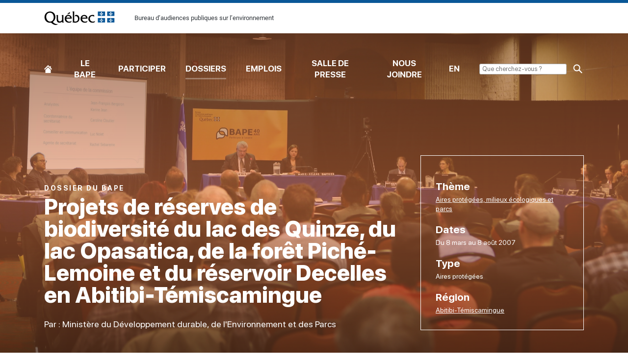

--- FILE ---
content_type: text/html; charset=utf-8
request_url: https://www.bape.gouv.qc.ca/fr/dossiers/reserves-biodiversite-lac-quinze-lac-opasatica-foret-piche-lemoine-reservoir-decelles-abitibi-temiscamingue/
body_size: 26394
content:
<!doctype html>
<html lang="fr">
<head>
    <meta charset="utf-8">
    <meta http-equiv="x-ua-compatible" content="ie=edge">
    <meta name="viewport" content="width=device-width, initial-scale=1, minimum-scale=1, user-scalable=yes">
    <meta name="format-detection" content="telephone=no">
    <meta name="theme-color" content="#f5834f">
    

    



    <link href="/dist/commons.css?v=639045672007243039" rel="stylesheet">
<link href="/dist/h-remove-child-margin.css?v=639045672007243039" rel="stylesheet">
<link href="/dist/a-title-small.css?v=639045672007243039" rel="stylesheet">
<link href="/dist/a-title-huge.css?v=639045672007243039" rel="stylesheet">
<link href="/dist/a-title-medium.css?v=639045672007243039" rel="stylesheet">
<link href="/dist/o-dossier-heading.css?v=639045672007243039" rel="stylesheet">
<link href="/dist/m-breadcrumb.css?v=639045672007243039" rel="stylesheet">
<link href="/dist/h-section.css?v=639045672007243039" rel="stylesheet">
<link href="/dist/h-grid.css?v=639045672007243039" rel="stylesheet">
<link href="/dist/a-btn-primary.css?v=639045672007243039" rel="stylesheet">
<link href="/dist/a-btn-link.css?v=639045672007243039" rel="stylesheet">
<link href="/dist/o-dossier-description.css?v=639045672007243039" rel="stylesheet">
<link href="/dist/o-dossier-steps.css?v=639045672007243039" rel="stylesheet">
<link href="/dist/a-btn-more.css?v=639045672007243039" rel="stylesheet">
<link href="/dist/o-dossier-step.css?v=639045672007243039" rel="stylesheet">
<link href="/dist/o-dossier-doc.css?v=639045672007243039" rel="stylesheet">
<link href="/dist/h-text.css?v=639045672007243039" rel="stylesheet">
<link href="/dist/a-title-giant.css?v=639045672007243039" rel="stylesheet">
<link href="/dist/o-dossier-team.css?v=639045672007243039" rel="stylesheet">
<link href="/dist/o-header.css?v=639045672007243039" rel="stylesheet">
<link href="/dist/o-footer.css?v=639045672007243039" rel="stylesheet">
<link href="/dist/com-webfont.css?v=639045672007243039" rel="stylesheet">
<link href="/dist/com-environment-warn.css?v=639045672007243039" rel="stylesheet">
<link href="/dist/com-guide.css?v=639045672007243039" rel="stylesheet">

    
    

    

<title>Projets de r&#xE9;serves de biodiversit&#xE9; du lac des Quinze, du lac Opasatica, de la for&#xEA;t Pich&#xE9;-Lemoine et du r&#xE9;servoir Decelles en Abitibi-T&#xE9;miscamingue</title>



<meta property="og:site_name" content="Bureau d&#x2019;audiences publiques sur l&#x2019;environnement" />
<meta property="og:url" content="https://www.bape.gouv.qc.ca/fr/dossiers/reserves-biodiversite-lac-quinze-lac-opasatica-foret-piche-lemoine-reservoir-decelles-abitibi-temiscamingue/" />
<meta property="og:type" content="website" />

    <meta property="og:title" content="Projets de r&#xE9;serves de biodiversit&#xE9; du lac des Quinze, du lac Opasatica, de la for&#xEA;t Pich&#xE9;-Lemoine et du r&#xE9;servoir Decelles en Abitibi-T&#xE9;miscamingue" />
    <meta property="og:image" content="https://www.bape.gouv.qc.ca/media/1479/bape_seul.png?width=1200&height=1200&mode=max" />

    

<link rel="apple-touch-icon-precomposed" sizes="57x57" href="https://www.bape.gouv.qc.ca/public/favicon/apple-touch-icon-57x57.png" />
<link rel="apple-touch-icon-precomposed" sizes="114x114" href="https://www.bape.gouv.qc.ca/public/favicon/apple-touch-icon-114x114.png" />
<link rel="apple-touch-icon-precomposed" sizes="72x72" href="https://www.bape.gouv.qc.ca/public/favicon/apple-touch-icon-72x72.png" />
<link rel="apple-touch-icon-precomposed" sizes="144x144" href="https://www.bape.gouv.qc.ca/public/favicon/apple-touch-icon-144x144.png" />
<link rel="apple-touch-icon-precomposed" sizes="120x120" href="https://www.bape.gouv.qc.ca/public/favicon/apple-touch-icon-120x120.png" />
<link rel="apple-touch-icon-precomposed" sizes="152x152" href="https://www.bape.gouv.qc.ca/public/favicon/apple-touch-icon-152x152.png" />
<link rel="icon" type="image/png" sizes="32x32" href="https://www.bape.gouv.qc.ca/public/favicon/favicon-32x32.png" />
<link rel="icon" type="image/png" sizes="16x16" href="https://www.bape.gouv.qc.ca/public/favicon/favicon-16x16.png" />
<meta name="application-name" content="Bureau d&#x2019;audiences publiques sur l&#x2019;environnement" />
<meta name="msapplication-TileColor" content="#FFFFFF" />
<meta name="msapplication-TileImage" content="https://www.bape.gouv.qc.ca/public/favicon/mstile-144x144.png" />
    

    <!-- Google tag (gtag.js) -->
    <script async src="https://www.googletagmanager.com/gtag/js?id=G-K87GLXTC67"></script>
    <script>
        window.dataLayer = window.dataLayer || [];
        function gtag(){dataLayer.push(arguments);}
        gtag('js', new Date());
    
        gtag('config', 'G-K87GLXTC67');
    </script>

    

    <!-- Start cookieyes banner --> 
        <script id="cookieyes" type="text/javascript" src="https://cdn-cookieyes.com/client_data/245a6fdaf6ed539e3e91354a/script.js"></script>
    <!-- End cookieyes banner -->
    <script type="text/javascript">
    (function(c,l,a,r,i,t,y){
        c[a]=c[a]||function(){(c[a].q=c[a].q||[]).push(arguments)};
        t=l.createElement(r);t.async=1;t.src="https://www.clarity.ms/tag/"+i;
        y=l.getElementsByTagName(r)[0];y.parentNode.insertBefore(t,y);
    })(window, document, "clarity", "script", "v46yxcl613");
</script>



    

        <link rel="canonical" href="https://www.bape.gouv.qc.ca/fr/dossiers/reserves-biodiversite-lac-quinze-lac-opasatica-foret-piche-lemoine-reservoir-decelles-abitibi-temiscamingue/">
        <link rel="alternate" hreflang="fr" href="https://www.bape.gouv.qc.ca/fr/dossiers/reserves-biodiversite-lac-quinze-lac-opasatica-foret-piche-lemoine-reservoir-decelles-abitibi-temiscamingue/" />


<script type="text/javascript">!function(T,l,y){var S=T.location,k="script",D="instrumentationKey",C="ingestionendpoint",I="disableExceptionTracking",E="ai.device.",b="toLowerCase",w="crossOrigin",N="POST",e="appInsightsSDK",t=y.name||"appInsights";(y.name||T[e])&&(T[e]=t);var n=T[t]||function(d){var g=!1,f=!1,m={initialize:!0,queue:[],sv:"5",version:2,config:d};function v(e,t){var n={},a="Browser";return n[E+"id"]=a[b](),n[E+"type"]=a,n["ai.operation.name"]=S&&S.pathname||"_unknown_",n["ai.internal.sdkVersion"]="javascript:snippet_"+(m.sv||m.version),{time:function(){var e=new Date;function t(e){var t=""+e;return 1===t.length&&(t="0"+t),t}return e.getUTCFullYear()+"-"+t(1+e.getUTCMonth())+"-"+t(e.getUTCDate())+"T"+t(e.getUTCHours())+":"+t(e.getUTCMinutes())+":"+t(e.getUTCSeconds())+"."+((e.getUTCMilliseconds()/1e3).toFixed(3)+"").slice(2,5)+"Z"}(),iKey:e,name:"Microsoft.ApplicationInsights."+e.replace(/-/g,"")+"."+t,sampleRate:100,tags:n,data:{baseData:{ver:2}}}}var h=d.url||y.src;if(h){function a(e){var t,n,a,i,r,o,s,c,u,p,l;g=!0,m.queue=[],f||(f=!0,t=h,s=function(){var e={},t=d.connectionString;if(t)for(var n=t.split(";"),a=0;a<n.length;a++){var i=n[a].split("=");2===i.length&&(e[i[0][b]()]=i[1])}if(!e[C]){var r=e.endpointsuffix,o=r?e.location:null;e[C]="https://"+(o?o+".":"")+"dc."+(r||"services.visualstudio.com")}return e}(),c=s[D]||d[D]||"",u=s[C],p=u?u+"/v2/track":d.endpointUrl,(l=[]).push((n="SDK LOAD Failure: Failed to load Application Insights SDK script (See stack for details)",a=t,i=p,(o=(r=v(c,"Exception")).data).baseType="ExceptionData",o.baseData.exceptions=[{typeName:"SDKLoadFailed",message:n.replace(/\./g,"-"),hasFullStack:!1,stack:n+"\nSnippet failed to load ["+a+"] -- Telemetry is disabled\nHelp Link: https://go.microsoft.com/fwlink/?linkid=2128109\nHost: "+(S&&S.pathname||"_unknown_")+"\nEndpoint: "+i,parsedStack:[]}],r)),l.push(function(e,t,n,a){var i=v(c,"Message"),r=i.data;r.baseType="MessageData";var o=r.baseData;return o.message='AI (Internal): 99 message:"'+("SDK LOAD Failure: Failed to load Application Insights SDK script (See stack for details) ("+n+")").replace(/\"/g,"")+'"',o.properties={endpoint:a},i}(0,0,t,p)),function(e,t){if(JSON){var n=T.fetch;if(n&&!y.useXhr)n(t,{method:N,body:JSON.stringify(e),mode:"cors"});else if(XMLHttpRequest){var a=new XMLHttpRequest;a.open(N,t),a.setRequestHeader("Content-type","application/json"),a.send(JSON.stringify(e))}}}(l,p))}function i(e,t){f||setTimeout(function(){!t&&m.core||a()},500)}var e=function(){var n=l.createElement(k);n.src=h;var e=y[w];return!e&&""!==e||"undefined"==n[w]||(n[w]=e),n.onload=i,n.onerror=a,n.onreadystatechange=function(e,t){"loaded"!==n.readyState&&"complete"!==n.readyState||i(0,t)},n}();y.ld<0?l.getElementsByTagName("head")[0].appendChild(e):setTimeout(function(){l.getElementsByTagName(k)[0].parentNode.appendChild(e)},y.ld||0)}try{m.cookie=l.cookie}catch(p){}function t(e){for(;e.length;)!function(t){m[t]=function(){var e=arguments;g||m.queue.push(function(){m[t].apply(m,e)})}}(e.pop())}var n="track",r="TrackPage",o="TrackEvent";t([n+"Event",n+"PageView",n+"Exception",n+"Trace",n+"DependencyData",n+"Metric",n+"PageViewPerformance","start"+r,"stop"+r,"start"+o,"stop"+o,"addTelemetryInitializer","setAuthenticatedUserContext","clearAuthenticatedUserContext","flush"]),m.SeverityLevel={Verbose:0,Information:1,Warning:2,Error:3,Critical:4};var s=(d.extensionConfig||{}).ApplicationInsightsAnalytics||{};if(!0!==d[I]&&!0!==s[I]){var c="onerror";t(["_"+c]);var u=T[c];T[c]=function(e,t,n,a,i){var r=u&&u(e,t,n,a,i);return!0!==r&&m["_"+c]({message:e,url:t,lineNumber:n,columnNumber:a,error:i}),r},d.autoExceptionInstrumented=!0}return m}(y.cfg);function a(){y.onInit&&y.onInit(n)}(T[t]=n).queue&&0===n.queue.length?(n.queue.push(a),n.trackPageView({})):a()}(window,document,{
src: "https://js.monitor.azure.com/scripts/b/ai.2.min.js", // The SDK URL Source
crossOrigin: "anonymous", 
cfg: { // Application Insights Configuration
    connectionString: 'InstrumentationKey=07a7c31f-2902-4253-b773-36659508a3e8;IngestionEndpoint=https://canadacentral-1.in.applicationinsights.azure.com/;LiveEndpoint=https://canadacentral.livediagnostics.monitor.azure.com/'
}});</script></head>
<body class="overflow-x-hidden disable-transition" data-environment="Production" data-doc-type="DossierPage">
    

    



    







    <div id="page">
        

        

    <img class="o-header__print" src="/dist/atomic/organism/o-header/logo-print.png" alt="logo" />
    <a href="#content" class="o-header__skip">[Common.SkipToContent]</a>
    <div class="o-header">
        <div class="o-header__piv">
            <div class="o-header__piv-container">
                <a href="/fr/" class="o-header__piv-logo">Bureau d&#x2019;audiences publiques sur l&#x2019;environnement</a>
                <div class="o-header__piv-content">
                    <p class="o-header__piv-sitename">Bureau d&#x2019;audiences publiques sur l&#x2019;environnement</p>
                </div>
            </div>
        </div>
        <div class="o-header__main">
            <div class="o-header__main-container">


                <button type="button" class="o-header__mobile-btn" aria-expanded="false">
                    <span class="o-header__mobile-btn-box">
                        <span class="o-header__mobile-btn-inner">Menu</span>
                    </span>
                    Menu
                </button>
                

    <nav class="o-header__main-nav">
        <ul class="o-header__main-nav-items">
                <li class="o-header__main-nav-item">
                    <a class="o-header__main-nav-link o-header__main-nav-link--home " href="/fr/">
                        Accueil
                    </a>
                </li>
                <li class="o-header__main-nav-item">
                    <a class="o-header__main-nav-link  " href="/fr/bape/">
                        Le BAPE
                    </a>
                </li>
                <li class="o-header__main-nav-item">
                    <a class="o-header__main-nav-link  " href="/fr/participer/">
                        Participer
                    </a>
                </li>
                <li class="o-header__main-nav-item">
                    <a class="o-header__main-nav-link  o-header__main-nav-link--selected" href="/fr/dossiers/">
                        Dossiers
                    </a>
                </li>
                <li class="o-header__main-nav-item">
                    <a class="o-header__main-nav-link  " href="/fr/travailler-au-bape/">
                        Emplois
                    </a>
                </li>
                <li class="o-header__main-nav-item">
                    <a class="o-header__main-nav-link  " href="/fr/salle-de-presse/">
                        Salle de presse
                    </a>
                </li>
                <li class="o-header__main-nav-item">
                    <a class="o-header__main-nav-link  " href="/fr/nous-joindre/">
                        Nous joindre
                    </a>
                </li>
                <li class="o-header__main-nav-item">
                    <a class="o-header__main-nav-link  " href="/fr/english/">
                        EN
                    </a>
                </li>

            <li class="o-header__main-nav-item">
                <form method="get" action="/fr/recherche/" class="o-header__search">
                    <input type="input" name="mots-cles" class="o-header__search-input" placeholder="&nbsp;Que cherchez-vous ?">
                    <input type="submit" class="o-header__main-nav-link o-header__main-nav-link--search">
                </form>
            </li>
        </ul>
    </nav>

            </div>
        </div>
    </div>
    <div class="o-header__fill"></div>

        <main id="main" data-search="content">
            

<div class="o-dossier-heading">
    <div class="o-dossier-heading__bg"></div>
    <div class="o-dossier-heading__container">
        <div class="o-dossier-heading__grid">
            <div class="h-remove-child-margin o-dossier-heading__content">
                <p class="a-title-small a-title-small--700">Dossier du BAPE</p>
                <h1 class="a-title-huge a-title-huge--800 o-dossier-heading__title" data-id="6212-01-207">Projets de r&#xE9;serves de biodiversit&#xE9; du lac des Quinze, du lac Opasatica, de la for&#xEA;t Pich&#xE9;-Lemoine et du r&#xE9;servoir Decelles en Abitibi-T&#xE9;miscamingue</h1>
                    <div class="h-remove-child-margin o-dossier-heading__initiator">
                        <p>Par : Minist&#xE8;re du D&#xE9;veloppement durable, de l&#x27;Environnement et des Parcs</p>
                    </div>
            </div>
                <div class="h-remove-child-margin o-dossier-heading__details">
                        <div>
                            <span class="a-title-medium a-title-medium--700 o-dossier-heading__details-title">Th&#xE8;me</span>
                            <p class="o-dossier-heading__details-text">            <a href="/fr/dossiers/?themes=aires-protegees-milieux-ecologiques-parcs">Aires prot&#xE9;g&#xE9;es, milieux &#xE9;cologiques et parcs</a>
</p>
                        </div>

                        <div>
                            <span class="a-title-medium a-title-medium--700 o-dossier-heading__details-title">Dates</span>
                            <p class="o-dossier-heading__details-text">Du 8 mars au 8 août 2007</p>
                        </div>

                        <div>
                            <span class="a-title-medium a-title-medium--700 o-dossier-heading__details-title">Type</span>
                            <p class="o-dossier-heading__details-text">Aires prot&#xE9;g&#xE9;es</p>
                        </div>

                        <div>
                            <span class="a-title-medium a-title-medium--700 o-dossier-heading__details-title">R&#xE9;gion</span>
                            <p class="o-dossier-heading__details-text">
            <a href="/fr/dossiers/?regions=08">Abitibi-T&#xE9;miscamingue</a>
                            </p>
                        </div>
                </div>
        </div>
    </div>
</div>

<style>
        @media screen {
            .o-dossier-heading__bg {
                background-image: url(/media/1097/img_0435-salle-audience.jpg?rmode=crop&amp;width=480&amp;height=500&amp;format=jpg);
            }
        }

        @media screen and (min-width:568px) {
            .o-dossier-heading__bg {
                background-image: url(/media/1097/img_0435-salle-audience.jpg?rmode=crop&amp;width=768&amp;height=500&amp;format=jpg);
            }
        }

        @media screen and (min-width:768px) {
            .o-dossier-heading__bg {
                background-image: url(/media/1097/img_0435-salle-audience.jpg?rmode=crop&amp;width=992&amp;height=500&amp;format=jpg);
            }
        }

        @media screen and (min-width:992px) {
            .o-dossier-heading__bg {
                background-image: url(/media/1097/img_0435-salle-audience.jpg?rmode=crop&amp;width=1200&amp;height=670&amp;format=jpg);
            }
        }

        @media screen and (min-width:1200px) {
            .o-dossier-heading__bg {
                background-image: url(/media/1097/img_0435-salle-audience.jpg?rmode=crop&amp;width=1600&amp;height=670&amp;format=jpg);
            }
        }
    </style>

<div class="o-dossier-heading__breadcrumb">
    <div class="o-dossier-heading__breadcrumb-container">
        
<nav class="m-breadcrumb">
    <h2 class="m-breadcrumb__title">Fil d&#x27;ariane</h2>
    <ol class="m-breadcrumb__list" itemscope itemtype="http://schema.org/BreadcrumbList">
            <li class="m-breadcrumb__item" itemprop="itemListElement" itemscope itemtype="http://schema.org/ListItem">
                    <a href="/fr/" itemtype="https://schema.org/Thing" itemprop="item">
                        <span itemprop="name">Accueil</span>
                    </a>
                <meta itemprop="position" content="1" />
            </li>
            <li class="m-breadcrumb__item" itemprop="itemListElement" itemscope itemtype="http://schema.org/ListItem">
                    <a href="/fr/dossiers/" itemtype="https://schema.org/Thing" itemprop="item">
                        <span itemprop="name">Dossiers</span>
                    </a>
                <meta itemprop="position" content="2" />
            </li>
            <li class="m-breadcrumb__item" itemprop="itemListElement" itemscope itemtype="http://schema.org/ListItem">
                    <a href="/fr/dossiers/reserves-biodiversite-lac-quinze-lac-opasatica-foret-piche-lemoine-reservoir-decelles-abitibi-temiscamingue/" class="m-breadcrumb__item-current" itemtype="https://schema.org/Thing" itemprop="item">
                        <span itemprop="name">Projets de r&#xE9;serves de biodiversit&#xE9; du lac des Quinze, du lac Opasatica, de la for&#xEA;t Pich&#xE9;-Lemoine et du r&#xE9;servoir Decelles en Abitibi-T&#xE9;miscamingue</span>
                    </a>
                <meta itemprop="position" content="3" />
            </li>
    </ol>
</nav>
    </div>
</div>

<div class="o-dossier-description">
    <div class="h-section h-section--small">
        <div class="h-grid">
            <div class="h-grid__col h-grid__col--sm-6 h-grid__col h-grid__col--md-7">
                <div class="h-remove-child-margin o-dossier-description__summary">
                    <h2>R&#xE9;sum&#xE9; du dossier</h2>
                        <div class="o-dossier-description__summary-text">
                            <p>Consulter la documentation du dossier dans nos <a href="http://archives.bape.gouv.qc.ca/sections/mandats/4reserves_abitibi">archives</a></p>
                                <p>
                                    <a href="https://voute.bape.gouv.qc.ca/dl/?id=00000058088" target="_blank" class="a-btn-primary">Consulter le rapport du BAPE 244</a>
                                </p>
                        </div>
                        <p>
                            <a href="/fr/dossiers/reserves-biodiversite-lac-quinze-lac-opasatica-foret-piche-lemoine-reservoir-decelles-abitibi-temiscamingue/documentation/" class="a-btn-link">
                                Consulter la documentation du dossier
                            </a>
                        </p>
                </div>
            </div>
        </div>
    </div>
</div>
    <div class="o-dossier-steps">
        <div class="h-section h-section--no-margin-top">
<div class="o-dossier-step"

     data-slide-container>
    <div class="o-dossier-step__heading o-dossier-step__heading-no-step-event" >
                <h2 class="o-dossier-step__heading-title">Audience</h2>
        <span class="o-dossier-step__heading-subtitle">
Du 08 mars 2007 au 08 ao&#xFB;t 2007        </span>
    </div>
</div><div class="o-dossier-step"

     data-slide-container>
    <div class="o-dossier-step__heading o-dossier-step__heading-no-step-event" >
                <h2 class="o-dossier-step__heading-title">D&#xE9;p&#xF4;t du rapport au ministre</h2>
        <span class="o-dossier-step__heading-subtitle">
Le 8 ao&#xFB;t 2007        </span>
    </div>
</div>        </div>
    </div>

<div class="o-dossier-doc">
    <div class="h-section h-section--small">
        <div class="o-dossier-doc__container">
            <div class="h-remove-child-margin o-dossier-doc__content">
                    <h2>Documentation du dossier</h2>
<p>Pour vous informer des détails et des enjeux du dossier, nous vous invitons à consulter la documentation de départ. Au cours de l’audience publique, vous trouverez également dans cette section les réponses aux questions ainsi que les documents demandés par la commission d’enquête aux personnes-ressources et à l’initiateur. Les mémoires des participants et les transcriptions des séances y sont également disponibles.</p>                    <a href="/fr/dossiers/reserves-biodiversite-lac-quinze-lac-opasatica-foret-piche-lemoine-reservoir-decelles-abitibi-temiscamingue/documentation/" class="a-btn-primary">Consulter la documentation du dossier</a>
            </div>
        </div>
    </div>
</div>

        </main>
        

    <footer class="o-footer">
        <div class="o-footer__container">
            <nav class="o-footer__nav">
                <ul class="o-footer__nav-items">
                        <li class="o-footer__nav-item">
                            <a href="/fr/accessibilite/" class="o-footer__nav-link">Accessibilit&#xE9;</a>
                        </li>
                        <li class="o-footer__nav-item">
                            <a href="/fr/declaration-services-citoyennes-citoyens/" class="o-footer__nav-link">D&#xE9;claration de services aux citoyennes et citoyens</a>
                        </li>
                        <li class="o-footer__nav-item">
                            <a href="/fr/bape/acces-information-protection-renseignements-personnels/" class="o-footer__nav-link">Acc&#xE8;s &#xE0; l&#x27;information et protection des renseignements personnels</a>
                        </li>
                        <li class="o-footer__nav-item">
                            <a href="/fr/confidentialite/" class="o-footer__nav-link">Politique de confidentialit&#xE9;</a>
                        </li>
                        <li class="o-footer__nav-item">
                            <a href="/fr/infolettre/" class="o-footer__nav-link">L&#x2019;heure juste, l&#x2019;infolettre du BAPE</a>
                        </li>
                        <li class="o-footer__nav-item">
                            <a href="/fr/netiquette/" class="o-footer__nav-link">N&#xE9;tiquette</a>
                        </li>
                        <li class="o-footer__nav-item">
                            <a href="/fr/plan-site/#" class="o-footer__nav-link">Plan du site</a>
                        </li>
                    <li class="o-footer__nav-item">
                        <a href="#" class="cky-banner-element o-footer__nav-link">Préférences de consentement</a>
                    </li>
                </ul>
            </nav>

            <a href="http://quebec.ca/" target="_blank" class="o-footer__logo">Gouvernement du Québec</a>

            <a href="https://www.quebec.ca/droit-auteur" target="_blank" class="o-footer__copyright">&copy; Gouvernement du Québec, 2024</a>
        </div>
    </footer>

    </div>

    

    <script src="/dist/commons.js?v=639045672007243039"></script>
<script src="/dist/h-remove-child-margin.js?v=639045672007243039"></script>
<script src="/dist/a-title-small.js?v=639045672007243039"></script>
<script src="/dist/a-title-huge.js?v=639045672007243039"></script>
<script src="/dist/a-title-medium.js?v=639045672007243039"></script>
<script src="/dist/o-dossier-heading.js?v=639045672007243039"></script>
<script src="/dist/m-breadcrumb.js?v=639045672007243039"></script>
<script src="/dist/h-section.js?v=639045672007243039"></script>
<script src="/dist/h-grid.js?v=639045672007243039"></script>
<script src="/dist/a-btn-primary.js?v=639045672007243039"></script>
<script src="/dist/a-btn-link.js?v=639045672007243039"></script>
<script src="/dist/o-dossier-description.js?v=639045672007243039"></script>
<script src="/dist/o-dossier-steps.js?v=639045672007243039"></script>
<script src="/dist/ctrl-slide.js?v=639045672007243039"></script>
<script src="/dist/a-btn-more.js?v=639045672007243039"></script>
<script src="/dist/o-dossier-step.js?v=639045672007243039"></script>
<script src="/dist/o-dossier-doc.js?v=639045672007243039"></script>
<script src="/dist/h-text.js?v=639045672007243039"></script>
<script src="/dist/a-title-giant.js?v=639045672007243039"></script>
<script src="/dist/o-dossier-team.js?v=639045672007243039"></script>
<script src="/dist/o-header.js?v=639045672007243039"></script>
<script src="/dist/o-footer.js?v=639045672007243039"></script>
<script src="/dist/com-webfont.js?v=639045672007243039"></script>
<script src="/dist/com-scaffolding.js?v=639045672007243039"></script>
<script src="/dist/com-event-css-modifier.js?v=639045672007243039"></script>
<script src="/dist/com-environment-warn.js?v=639045672007243039"></script>
<script src="/dist/com-guide.js?v=639045672007243039"></script>


    

</body>
</html>

--- FILE ---
content_type: text/css
request_url: https://www.bape.gouv.qc.ca/dist/commons.css?v=639045672007243039
body_size: 10433
content:
@media screen{.a-embed-16by9{display:block;height:0;overflow:hidden;padding:0 0 56.25%;position:relative}.a-embed-16by9 embed,.a-embed-16by9 iframe,.a-embed-16by9 object,.a-embed-16by9 video,.a-embed-16by9__item{position:absolute;top:0;left:0;bottom:0;height:100%;width:100%;border:0}}.slick-slider{-webkit-box-sizing:border-box;box-sizing:border-box;-webkit-touch-callout:none;-webkit-user-select:none;-moz-user-select:none;-ms-user-select:none;user-select:none;-ms-touch-action:pan-y;touch-action:pan-y;-webkit-tap-highlight-color:transparent}.slick-list,.slick-slider{position:relative;display:block}.slick-list{overflow:hidden;margin:0;padding:0}.slick-list:focus{outline:none}.slick-list.dragging{cursor:pointer;cursor:hand}.slick-slider .slick-list,.slick-slider .slick-track{-webkit-transform:translateZ(0);transform:translateZ(0)}.slick-track{position:relative;left:0;top:0;display:block;margin-left:auto;margin-right:auto}.slick-track:after,.slick-track:before{content:"";display:table}.slick-track:after{clear:both}.slick-loading .slick-track{visibility:hidden}.slick-slide{float:left;height:100%;min-height:1px;display:none}[dir=rtl] .slick-slide{float:right}.slick-slide img{display:block}.slick-slide.slick-loading img{display:none}.slick-slide.dragging img{pointer-events:none}.slick-initialized .slick-slide{display:block}.slick-loading .slick-slide{visibility:hidden}.slick-vertical .slick-slide{display:block;height:auto;border:1px solid transparent}.slick-arrow.slick-hidden{display:none}/*! normalize.css v8.0.0 | MIT License | github.com/necolas/normalize.css */html{line-height:1.15;-webkit-text-size-adjust:100%}body{margin:0}h1{font-size:2em;margin:.67em 0}hr{-webkit-box-sizing:content-box;box-sizing:content-box;height:0;overflow:visible}pre{font-family:monospace,monospace;font-size:1em}a{background-color:transparent}abbr[title]{border-bottom:none;text-decoration:underline;-webkit-text-decoration:underline dotted;text-decoration:underline dotted}b,strong{font-weight:bolder}code,kbd,samp{font-family:monospace,monospace;font-size:1em}small{font-size:80%}sub,sup{font-size:75%;line-height:0;position:relative;vertical-align:baseline}sub{bottom:-.25em}sup{top:-.5em}img{border-style:none}button,input,optgroup,select,textarea{font-family:inherit;font-size:100%;line-height:1.15;margin:0}button,input{overflow:visible}button,select{text-transform:none}[type=button],[type=reset],[type=submit],button{-webkit-appearance:button}[type=button]::-moz-focus-inner,[type=reset]::-moz-focus-inner,[type=submit]::-moz-focus-inner,button::-moz-focus-inner{border-style:none;padding:0}[type=button]:-moz-focusring,[type=reset]:-moz-focusring,[type=submit]:-moz-focusring,button:-moz-focusring{outline:1px dotted ButtonText}fieldset{padding:.35em .75em .625em}legend{-webkit-box-sizing:border-box;box-sizing:border-box;color:inherit;display:table;max-width:100%;padding:0;white-space:normal}progress{vertical-align:baseline}textarea{overflow:auto}[type=checkbox],[type=radio]{-webkit-box-sizing:border-box;box-sizing:border-box;padding:0}[type=number]::-webkit-inner-spin-button,[type=number]::-webkit-outer-spin-button{height:auto}[type=search]{-webkit-appearance:textfield;outline-offset:-2px}[type=search]::-webkit-search-decoration{-webkit-appearance:none}::-webkit-file-upload-button{-webkit-appearance:button;font:inherit}details{display:block}summary{display:list-item}[hidden],template{display:none}@-ms-viewport{width:device-width}*,:after,:before{-webkit-box-sizing:border-box;box-sizing:border-box}::selection{color:#fff;background:#5068c2}::-moz-selection{color:#fff;background:#5068c2}@media screen{html{-webkit-box-sizing:border-box;box-sizing:border-box;font-family:sans-serif;scroll-behavior:auto;-ms-overflow-style:scrollbar;-webkit-tap-highlight-color:rgba(0,0,0,0)}body{background-color:#fff;color:#30353a;font-weight:400}body,body.mce-content-body{font-family:SFPro,sans-serif;font-size:13px;line-height:1.4}button,input,optgroup,select,textarea{font-family:inherit;font-size:inherit;line-height:inherit}textarea{resize:vertical}img{vertical-align:middle}img:not([class]){height:auto;max-width:100%}a{color:#5068c2}a:focus,a:hover{color:#2c3e80}a[href^="tel:"]{cursor:text;text-decoration:none;color:inherit}h1{font-size:calc((27px + 1.42857143vw))}h1,h2{font-family:inherit;font-weight:800;line-height:1.2;margin-bottom:12px;margin-top:48px}h2{font-size:calc((27px + -.17857143vw))}h3{font-family:inherit;font-size:calc((22px + -.08928571vw));font-weight:700;line-height:1.2;margin-bottom:12px;margin-top:48px}h4{font-size:calc((19px + 0vw))}h4,h5{font-family:inherit;font-weight:500;line-height:1.2;margin-bottom:12px;margin-top:48px}h5{font-size:calc((17px + .08928571vw))}h6{font-family:inherit;font-size:16px;font-weight:700;line-height:1.2;margin-bottom:0;margin-top:48px}p{margin-top:0;margin-bottom:24px}hr{background-color:#30353a;border:0;height:1px;margin:24px 0}dl,ol,ul{list-style-type:none;padding:0;margin-top:0;margin-bottom:24px}ol ol,ol ul,ul ol,ul ul{margin-bottom:0}blockquote{margin:0 0 24px}table{border-collapse:collapse}th{text-align:left}pre{margin-top:0;margin-bottom:24px}a,area,button,input,label,select,summary,textarea{-ms-touch-action:manipulation;touch-action:manipulation}}@media screen and (min-width:1440px){h1{font-size:48px}h2{font-size:24px}h3{font-size:21px}h4{font-size:19px}h5{font-size:18px}h6{font-size:16px}}@media print{@page{margin:2cm}body{color:#000;font:12pt SFPro,sans-serif;line-height:1.4}thead{display:table-header-group}img{max-width:100%!important}h1{font-size:24pt}h2{font-size:14pt;margin-top:25px}p{orphans:3;widows:3}a,a:visited{text-decoration:underline}a:after{content:" (" attr(href) ")"}a[href^="http://"]:after,a[href^="https://"]:after{content:" (" attr(href) ")";font-size:90%}a[href^="#"]:after,a[href^=tel]:after{content:""}a{word-wrap:break-word}a,blockquote{page-break-inside:avoid}h1,h2,h3,h4,h5,h6,img{page-break-after:avoid}h1,h2,h3,h4,h5,h6,img,pre,table,tr{page-break-inside:avoid}dl,ol,ul{page-break-before:avoid}}@media screen{ol:not([class]),ul:not([class]){list-style:none;margin:0 0 24px;overflow:hidden;padding-left:0}ol:not([class])>li,ul:not([class])>li{margin-top:24px;padding-left:25px;position:relative}ol:not([class])>li:first-child,ul:not([class])>li:first-child{margin-top:0}ol:not([class])>li:before,ul:not([class])>li:before{left:0;position:absolute;text-align:right;top:0}ol:not([class])>li ol:not([class]),ol:not([class])>li ul:not([class]),ul:not([class])>li ol:not([class]),ul:not([class])>li ul:not([class]){padding-left:25px}ol:not([class])>li ol:not([class])>li,ol:not([class])>li ul:not([class])>li,ul:not([class])>li ol:not([class])>li,ul:not([class])>li ul:not([class])>li{margin-top:24px}ul:not([class])>li:before{background-color:#5068c2;content:"";height:8px;top:4px;width:8px}ol:not([class]){counter-reset:section}ol:not([class])>li:before{color:#06b8a6;content:counter(section);counter-increment:section;font-size:15px;font-weight:900;top:-1px}}@-webkit-keyframes popup-youtube-loading{0%{-webkit-transform:rotate(0deg);transform:rotate(0deg)}to{-webkit-transform:rotate(1turn);transform:rotate(1turn)}}@keyframes popup-youtube-loading{0%{-webkit-transform:rotate(0deg);transform:rotate(0deg)}to{-webkit-transform:rotate(1turn);transform:rotate(1turn)}}@media screen{.o-popup-youtube{display:none}.o-popup-youtube__overlay{background:#f8f8f8;display:block;position:fixed;top:-100px;right:0;bottom:-100px;left:0;z-index:1}.o-popup-youtube--loading .o-popup-youtube__overlay:before{-webkit-animation:popup-youtube-loading .8s infinite linear;animation:popup-youtube-loading .8s infinite linear;border:8px solid #f5834f;border-right-color:transparent;border-radius:50%;content:"";display:block;height:80px;left:50%;margin:-40px 0 0 -40px;position:absolute;top:50%;width:80px}.o-popup-youtube__wrap{position:relative;z-index:2}.o-popup-youtube__close{-webkit-appearance:none;-moz-appearance:none;appearance:none;background:none;background-image:url(/dist/atomic/organism/o-popup-youtube/close.png?v=17f0d8);background-position:50%;background-repeat:no-repeat;background-size:40px auto;border:none;color:#fff;cursor:pointer;display:block;height:60px;font-size:14px;font-weight:400;outline:0!important;overflow:hidden;padding:0;position:fixed;right:0;text-decoration:none;text-indent:-999px;top:0;-webkit-transform:rotate(0deg);transform:rotate(0deg);transition:transform .25s cubic-bezier(.215,.61,.355,1),-webkit-transform .25s cubic-bezier(.215,.61,.355,1);width:60px;z-index:3}.o-popup-youtube__close:active,.o-popup-youtube__close:focus,.o-popup-youtube__close:hover{color:#fff;text-decoration:none;-webkit-transform:rotate(90deg);transform:rotate(90deg)}.o-popup-youtube--show-step-1{display:block}}@media screen and (max-width:767px){.o-popup-youtube{position:static}.o-popup-youtube__overlay{position:fixed}.o-popup-youtube__outer{-ms-flex-direction:column;flex-direction:column}.o-popup-youtube__inner,.o-popup-youtube__outer{display:-webkit-box;display:-ms-flexbox;display:flex;-webkit-box-orient:vertical;-webkit-box-direction:normal}.o-popup-youtube__inner{-webkit-box-align:center;-ms-flex-align:center;align-items:center;-webkit-box-flex:0;-ms-flex:0 1 auto;flex:0 1 auto;-ms-flex-direction:column;flex-direction:column;-webkit-box-pack:center;-ms-flex-pack:center;justify-content:center;min-height:100vh;padding:20px;width:100%}.o-popup-youtube__player{display:block;-webkit-box-flex:0;-ms-flex:0 1 auto;flex:0 1 auto;width:100%}}@media screen and (min-width:768px){.o-popup-youtube{height:100%;left:0;position:fixed;top:0;width:100%;z-index:1000}.o-popup-youtube__overlay{background:hsla(0,0%,97%,.95);position:absolute;opacity:0;-webkit-transition:opacity .25s ease;transition:opacity .25s ease}.o-popup-youtube__wrap{display:block;height:auto;left:50%;max-width:calc(177.777778vh - 120px);position:absolute;top:50%;-webkit-transform:translateX(-50%) translateY(-50%);transform:translateX(-50%) translateY(-50%);width:calc(100% - 120px);opacity:0;-webkit-transition:opacity .5s ease;transition:opacity .5s ease}.o-popup-youtube__outer{background-color:#fff;-webkit-box-shadow:0 4px 24px 0 rgba(0,0,0,.12);box-shadow:0 4px 24px 0 rgba(0,0,0,.12);padding:20px}.o-popup-youtube--show-step-2 .o-popup-youtube__overlay,.o-popup-youtube--show-step-2 .o-popup-youtube__wrap{opacity:1}}@media screen and (min-width:992px){.o-popup-youtube__wrap{width:90vw}}@media screen and (min-width:1200px){.o-popup-youtube__wrap{width:75vw}}@media print{.o-popup-youtube{display:none}}
/*# sourceMappingURL=commons.css.map*/

--- FILE ---
content_type: text/css
request_url: https://www.bape.gouv.qc.ca/dist/a-title-medium.css?v=639045672007243039
body_size: 230
content:
@media screen{.a-title-medium{font-family:inherit;font-size:calc((21px + 0vw));font-weight:400;line-height:1.2;margin-bottom:12px;margin-top:48px}.a-title-medium--700{font-weight:700}.a-title-medium--800{font-weight:800}.a-title-medium--white{color:#fff}}@media screen and (min-width:1440px){.a-title-medium{font-size:21px}}
/*# sourceMappingURL=a-title-medium.css.map*/

--- FILE ---
content_type: text/css
request_url: https://www.bape.gouv.qc.ca/dist/o-dossier-heading.css?v=639045672007243039
body_size: 3267
content:
@media screen{.o-dossier-heading{color:#fff;overflow:hidden;position:relative}.o-dossier-heading__bg{background-color:#f5834f;background-position:50%;background-repeat:no-repeat;background-size:cover;content:"";height:100%;left:50%;position:absolute;top:0;-webkit-transform:translateX(-50%);transform:translateX(-50%);width:100%}.o-dossier-heading__bg:before{background-color:rgba(245,131,79,.5)}.o-dossier-heading__bg:after,.o-dossier-heading__bg:before{content:"";height:100%;left:0;position:absolute;top:0;width:100%}.o-dossier-heading__bg:after{background:-webkit-gradient(linear,left bottom,left top,from(rgba(0,0,0,.47)),color-stop(49.51%,transparent),to(rgba(0,0,0,.32)));background:linear-gradient(0deg,rgba(0,0,0,.47),transparent 49.51%,rgba(0,0,0,.32))}.o-dossier-heading__container{margin:0 auto;max-width:1440px;padding:20px;position:relative;width:100%}.o-dossier-heading__content{margin-bottom:24px}.o-dossier-heading__title{margin-top:0}.o-dossier-heading__initiator{font-size:18px}.o-dossier-heading__details{border:1px solid #fff;padding:30px 30px 10px;width:100%}.o-dossier-heading__details-title{display:inline-block;margin:0 5px 10px 0}.o-dossier-heading__details-text{display:inline-block;font-size:14px;margin:0}.o-dossier-heading__details-text a{color:#fff;-webkit-transition:opacity .25s;transition:opacity .25s}.o-dossier-heading__details-text a:active,.o-dossier-heading__details-text a:focus,.o-dossier-heading__details-text a:hover{opacity:.7}.o-dossier-heading__breadcrumb{background-color:#f1f3f4}.o-dossier-heading__breadcrumb:after,.o-dossier-heading__breadcrumb:before{content:" ";display:table}.o-dossier-heading__breadcrumb:after{clear:both}.o-dossier-heading__breadcrumb-container{margin:10px auto;max-width:1440px;padding:0 20px;width:100%}}@media screen and (min-width:568px){.o-dossier-heading__container{padding:30px}.o-dossier-heading__breadcrumb-container{padding:0 30px}}@media screen and (min-width:768px){.o-dossier-heading__container{padding:40px}.o-dossier-heading__grid{-webkit-box-align:end;-ms-flex-align:end;align-items:flex-end;display:-webkit-box;display:-ms-flexbox;display:flex;-webkit-box-orient:horizontal;-webkit-box-direction:normal;-ms-flex-flow:row nowrap;flex-flow:row nowrap;-webkit-box-pack:justify;-ms-flex-pack:justify;justify-content:space-between;width:100%}.o-dossier-heading__content{padding-right:32px;width:calc(100% - 333px)}.o-dossier-heading__details{margin-bottom:24px;padding:50px 30px 10px;width:333px}.o-dossier-heading__details-title{display:block;margin:0 0 5px}.o-dossier-heading__details-text{display:block;margin:0 0 20px}.o-dossier-heading__breadcrumb-container{padding:0 40px}}@media screen and (min-width:992px){.o-dossier-heading,.o-dossier-heading__container{display:-webkit-box;display:-ms-flexbox;display:flex}.o-dossier-heading__container{-webkit-box-align:end;-ms-flex-align:end;align-items:flex-end;min-height:670px;padding:140px 60px 40px}.o-dossier-heading__breadcrumb-container{padding:0 60px}}@media screen and (min-width:1200px){.o-dossier-heading__container{padding:130px 90px 40px}.o-dossier-heading__breadcrumb-container{padding:0 90px}}@media screen and (min-width:1440px){.o-dossier-heading__container{padding:140px 140px 40px}.o-dossier-heading__breadcrumb-container{padding:0 140px}}@media print{.o-dossier-heading__details-text{margin-top:0}}
/*# sourceMappingURL=o-dossier-heading.css.map*/

--- FILE ---
content_type: text/css
request_url: https://www.bape.gouv.qc.ca/dist/a-btn-primary.css?v=639045672007243039
body_size: 1217
content:
@media screen{.a-btn-primary{background:transparent;border:none;border-radius:0;color:inherit;cursor:pointer;display:inline-block;margin:0;outline:0!important;text-decoration:none;-webkit-user-select:none;-moz-user-select:none;-ms-user-select:none;user-select:none;white-space:normal;background-color:#f5834f;border-radius:3px;-webkit-box-shadow:inset 0 -3px 0 0 rgba(0,0,0,.14);box-shadow:inset 0 -3px 0 0 rgba(0,0,0,.14);color:#fff;font-size:14px;font-weight:700;line-height:1.14;min-height:36px;padding:10.02px 15px;text-align:center;text-transform:uppercase;-webkit-transition:background-color .25s ease,-webkit-box-shadow .25s ease;transition:background-color .25s ease,-webkit-box-shadow .25s ease;transition:background-color .25s ease,box-shadow .25s ease;transition:background-color .25s ease,box-shadow .25s ease,-webkit-box-shadow .25s ease}.a-btn-primary:focus,.a-btn-primary:hover{background-color:#da4807;-webkit-box-shadow:inset 0 -1px 0 0 rgba(0,0,0,.44);box-shadow:inset 0 -1px 0 0 rgba(0,0,0,.44);color:#fff}.a-btn-primary:active{background-color:#da4807;-webkit-box-shadow:none;box-shadow:none;color:#fff}.a-btn-primary[disabled],fieldset[disabled] .a-btn-primary{cursor:not-allowed;opacity:.65}.a-btn-primary--block{display:block;-webkit-box-flex:0;-ms-flex:0 1 auto;flex:0 1 auto;width:100%}}
/*# sourceMappingURL=a-btn-primary.css.map*/

--- FILE ---
content_type: text/css
request_url: https://www.bape.gouv.qc.ca/dist/a-btn-link.css?v=639045672007243039
body_size: 1354
content:
@media screen{.a-btn-link{background:transparent;border:none;border-radius:0;color:inherit;cursor:pointer;display:inline-block;margin:0;outline:0!important;text-decoration:none;-webkit-user-select:none;-moz-user-select:none;-ms-user-select:none;user-select:none;white-space:normal;color:#5068c2;font-size:14px;font-weight:700;letter-spacing:2.5px;line-height:1.14;padding:0;position:relative;text-transform:uppercase;-webkit-transition:color .25s ease;transition:color .25s ease}.a-btn-link:after{background:url(/dist/atomic/atom/a-btn-link/arrow.svg?v=f2f56c) no-repeat 50%;background-size:contain;content:"";display:inline-block;height:10px;margin-left:5px;-webkit-transition:-webkit-transform .25s ease;transition:-webkit-transform .25s ease;transition:transform .25s ease;transition:transform .25s ease,-webkit-transform .25s ease;width:28px}.a-btn-link:focus,.a-btn-link:hover{color:#30353a}.a-btn-link:focus:after,.a-btn-link:hover:after{-webkit-transform:translateX(5px);transform:translateX(5px)}.a-btn-link:active{color:#30353a}.a-btn-link--white{color:#fff}.a-btn-link--white:after{background:url(/dist/atomic/atom/a-btn-link/arrow-white.svg?v=e27dc7) no-repeat 50%}.a-btn-link--white:active,.a-btn-link--white:focus,.a-btn-link--white:hover{color:#ccc}.a-btn-link[disabled],fieldset[disabled] .a-btn-link{cursor:not-allowed;opacity:.65}.a-btn-link--block{display:block;-webkit-box-flex:0;-ms-flex:0 1 auto;flex:0 1 auto;width:100%}}
/*# sourceMappingURL=a-btn-link.css.map*/

--- FILE ---
content_type: text/css
request_url: https://www.bape.gouv.qc.ca/dist/o-dossier-description.css?v=639045672007243039
body_size: 518
content:
@media screen{.o-dossier-description__summary{margin-bottom:24px}.o-dossier-description__summary-date{margin:0 -25px 24px;width:100%}.o-dossier-description__contact{background-color:#f1f3f4}.o-dossier-description__contact-map{display:block;margin:0 auto;max-width:100%}.o-dossier-description__contact-info{padding:30px}.o-dossier-description__email-alert{background-color:#f1f3f4;color:#30353a;padding:30px}}@media screen and (min-width:768px){.o-dossier-description__summary{margin:0}.o-dossier-description__summary-text{padding-right:50px}}@media print{.o-dossier-description__contact-map{display:none}}
/*# sourceMappingURL=o-dossier-description.css.map*/

--- FILE ---
content_type: text/css
request_url: https://www.bape.gouv.qc.ca/dist/o-dossier-steps.css?v=639045672007243039
body_size: 71
content:
@media screen{.o-dossier-steps{background-color:#f1f3f4}.o-dossier-steps:after,.o-dossier-steps:before{content:" ";display:table}.o-dossier-steps:after{clear:both}}
/*# sourceMappingURL=o-dossier-steps.css.map*/

--- FILE ---
content_type: text/css
request_url: https://www.bape.gouv.qc.ca/dist/a-btn-more.css?v=639045672007243039
body_size: 1022
content:
@media screen{.a-btn-more{background:transparent;border:none;border-radius:0;color:inherit;cursor:pointer;display:inline-block;margin:0;outline:0!important;text-decoration:none;-webkit-user-select:none;-moz-user-select:none;-ms-user-select:none;user-select:none;white-space:normal;color:#30353a;font-size:14px;font-weight:700;letter-spacing:2.5px;line-height:1.14;padding:0;position:relative;text-transform:uppercase;-webkit-transition:opacity .25s ease;transition:opacity .25s ease}.a-btn-more:after{background:url(/dist/atomic/atom/a-btn-more/arrow.svg?v=6a25f6) no-repeat 50%;background-size:contain;content:"";display:inline-block;height:11px;margin-left:10px;-webkit-transition:-webkit-transform .25s;transition:-webkit-transform .25s;transition:transform .25s;transition:transform .25s,-webkit-transform .25s;width:21px}.a-btn-more--active:after{-webkit-transform:rotate(180deg);transform:rotate(180deg)}.a-btn-more--hidden{opacity:0}.a-btn-more[disabled],fieldset[disabled] .a-btn-more{cursor:not-allowed;opacity:.65}.a-btn-more--block{display:block;-webkit-box-flex:0;-ms-flex:0 1 auto;flex:0 1 auto;width:100%}}
/*# sourceMappingURL=a-btn-more.css.map*/

--- FILE ---
content_type: text/css
request_url: https://www.bape.gouv.qc.ca/dist/o-dossier-step.css?v=639045672007243039
body_size: 3367
content:
@media screen{.o-dossier-step{border-bottom:1px solid #a7a7a7}.o-dossier-step:first-child .o-dossier-step__heading:before{background:url(/dist/atomic/organism/o-dossier-step/01.svg?v=d23b9d) no-repeat 50%;background-size:contain}.o-dossier-step:nth-child(2) .o-dossier-step__heading:before{background:url(/dist/atomic/organism/o-dossier-step/02.svg?v=c3783f) no-repeat 50%;background-size:contain}.o-dossier-step:nth-child(3) .o-dossier-step__heading:before{background:url(/dist/atomic/organism/o-dossier-step/03.svg?v=41144c) no-repeat 50%;background-size:contain}.o-dossier-step:nth-child(4) .o-dossier-step__heading:before{background:url(/dist/atomic/organism/o-dossier-step/04.svg?v=bbaa07) no-repeat 50%;background-size:contain}.o-dossier-step:nth-child(5) .o-dossier-step__heading:before{background:url(/dist/atomic/organism/o-dossier-step/05.svg?v=736780) no-repeat 50%;background-size:contain}.o-dossier-step:nth-child(6) .o-dossier-step__heading:before{background:url(/dist/atomic/organism/o-dossier-step/06.svg?v=438d70) no-repeat 50%;background-size:contain}.o-dossier-step:nth-child(7) .o-dossier-step__heading:before{background:url(/dist/atomic/organism/o-dossier-step/07.svg?v=b1f65e) no-repeat 50%;background-size:contain}.o-dossier-step:nth-child(8) .o-dossier-step__heading:before{background:url(/dist/atomic/organism/o-dossier-step/08.svg?v=ee17f8) no-repeat 50%;background-size:contain}.o-dossier-step:nth-child(9) .o-dossier-step__heading:before{background:url(/dist/atomic/organism/o-dossier-step/09.svg?v=b55069) no-repeat 50%;background-size:contain}.o-dossier-step:nth-child(10) .o-dossier-step__heading:before{background:url(/dist/atomic/organism/o-dossier-step/10.svg?v=4341c0) no-repeat 50%;background-size:contain}.o-dossier-step:nth-child(11) .o-dossier-step__heading:before{background:url(/dist/atomic/organism/o-dossier-step/11.svg?v=41566f) no-repeat 50%;background-size:contain}.o-dossier-step:nth-child(12) .o-dossier-step__heading:before{background:url(/dist/atomic/organism/o-dossier-step/12.svg?v=919be1) no-repeat 50%;background-size:contain}.o-dossier-step:nth-child(13) .o-dossier-step__heading:before{background:url(/dist/atomic/organism/o-dossier-step/13.svg?v=d23cdd) no-repeat 50%;background-size:contain}.o-dossier-step:nth-child(14) .o-dossier-step__heading:before{background:url(/dist/atomic/organism/o-dossier-step/14.svg?v=b71e72) no-repeat 50%;background-size:contain}.o-dossier-step:nth-child(15) .o-dossier-step__heading:before{background:url(/dist/atomic/organism/o-dossier-step/15.svg?v=e41589) no-repeat 50%;background-size:contain}.o-dossier-step__heading{cursor:pointer;padding:25px 25px 70px 100px;position:relative}.o-dossier-step__heading:before{content:"";height:60px;left:0;position:absolute;top:15px;width:60px}.o-dossier-step__heading-title{margin:0}.o-dossier-step__heading-subtitle{display:block;font-weight:700;margin:8px 0 0}.o-dossier-step__heading-btn{bottom:30px;position:absolute;right:0}.o-dossier-step__heading-no-step-event{cursor:default}.o-dossier-step__content{display:none}}@media screen and (min-width:768px){.o-dossier-step__heading{padding:60px 140px 60px 165px}.o-dossier-step__heading:before{bottom:0;height:125px;margin:auto;top:0;width:125px}.o-dossier-step__heading-btn{bottom:0;margin:auto;top:0}}@media print{.o-dossier-step__heading{margin-bottom:24px;pointer-events:none}.o-dossier-step__heading-title{margin-bottom:0}.o-dossier-step__heading-btn{display:none}}
/*# sourceMappingURL=o-dossier-step.css.map*/

--- FILE ---
content_type: text/css
request_url: https://www.bape.gouv.qc.ca/dist/o-dossier-doc.css?v=639045672007243039
body_size: 1138
content:
@media screen{.o-dossier-doc{background-color:#5068c2;color:#fff}.o-dossier-doc:after,.o-dossier-doc:before{content:" ";display:table}.o-dossier-doc:after{clear:both}.o-dossier-doc__content{margin-bottom:24px;padding:0 0 0 100px;position:relative}.o-dossier-doc__content:before{background:url(/dist/atomic/organism/o-dossier-doc/doc.svg?v=6c85ab) no-repeat 50%;background-size:contain;content:"";height:61px;left:0;position:absolute;top:0;width:60px}.o-dossier-doc__alert{margin:0 auto;max-width:370px;width:100%}}@media screen and (min-width:768px){.o-dossier-doc__content{padding:0 0 0 200px}.o-dossier-doc__content:before{height:127px;width:125px}}@media screen and (min-width:992px){.o-dossier-doc__container{-webkit-box-align:center;-ms-flex-align:center;align-items:center;display:-webkit-box;display:-ms-flexbox;display:flex;-webkit-box-orient:horizontal;-webkit-box-direction:normal;-ms-flex-flow:row nowrap;flex-flow:row nowrap}.o-dossier-doc__content{margin:0;padding:0 5% 0 165px;width:calc(100% - 370px)}}@media screen and (min-width:1200px){.o-dossier-doc__content{padding:0 10% 0 165px}}@media screen and (min-width:1440px){.o-dossier-doc__content{padding:0 18% 0 165px}}@media print{.o-dossier-doc{margin-bottom:24px}}
/*# sourceMappingURL=o-dossier-doc.css.map*/

--- FILE ---
content_type: text/css
request_url: https://www.bape.gouv.qc.ca/dist/o-dossier-team.css?v=639045672007243039
body_size: 820
content:
@media screen{.o-dossier-team__title{margin:8px 0 48px}.o-dossier-team__list{list-style:none;margin:0;padding:0}.o-dossier-team__item{border-bottom:1px solid #c7deeb;display:-webkit-box;display:-ms-flexbox;display:flex;-webkit-box-orient:horizontal;-webkit-box-direction:normal;-ms-flex-flow:row nowrap;flex-flow:row nowrap;padding:20px 0}.o-dossier-team__item:first-child{border-top:3px solid #c7deeb}.o-dossier-team__item-name{font-weight:700;padding-right:20px;width:55%}.o-dossier-team__item-title{width:45%}}@media screen and (min-width:768px){.o-dossier-team__list{display:-webkit-box;display:-ms-flexbox;display:flex;-webkit-box-orient:horizontal;-webkit-box-direction:normal;-ms-flex-flow:row wrap;flex-flow:row wrap;margin:0 -15px}.o-dossier-team__item{margin:0 15px;width:calc(50% - 30px)}.o-dossier-team__item:nth-child(2){border-top:3px solid #c7deeb}}@media print{.o-dossier-team__title{margin-top:0}}
/*# sourceMappingURL=o-dossier-team.css.map*/

--- FILE ---
content_type: text/css
request_url: https://www.bape.gouv.qc.ca/dist/o-header.css?v=639045672007243039
body_size: 14603
content:
@media screen{.o-header{position:relative;z-index:1}.o-header--fixed{left:0;position:fixed;top:0;width:100%}.o-header--fixed+.o-header__fill{display:block}.o-header__piv{-webkit-box-align:center;-ms-flex-align:center;align-items:center;background-color:#fff;border-top:6px solid #095797;display:-webkit-box;display:-ms-flexbox;display:flex;font-family:Roboto,sans-serif;height:108px}.o-header__piv-container{margin:0 auto;max-width:1440px;padding:12px 20px;width:100%}.o-header__piv-container:after,.o-header__piv-container:before{content:" ";display:table}.o-header__piv-container:after{clear:both}.o-header__piv-logo{background:url(/dist/atomic/organism/o-header/quebec.svg?v=d15769) no-repeat 50%;background-size:contain;color:transparent;display:block;font:0/0 a;height:38px;margin-bottom:8px;text-shadow:none;white-space:nowrap;width:144px}.o-header__piv-content{-webkit-box-align:center;-ms-flex-align:center;align-items:center;display:-webkit-box;display:-ms-flexbox;display:flex;-webkit-box-pack:justify;-ms-flex-pack:justify;justify-content:space-between;width:100%}.o-header__piv-sitename{margin:0;max-width:190px}.o-header__piv-nav-items{-webkit-box-align:center;-ms-flex-align:center;align-items:center;display:-webkit-box;display:-ms-flexbox;display:flex;list-style:none;margin:0;padding:0}.o-header__piv-nav-item{margin-right:15px}.o-header__piv-nav-item:last-child{margin-right:0}.o-header__piv-nav-link{color:#30353a;display:block;line-height:1.1;text-decoration:none}.o-header__piv-nav-link:active,.o-header__piv-nav-link:focus,.o-header__piv-nav-link:hover{color:#30353a;text-decoration:underline}.o-header__piv-nav-lang{display:block;margin-left:auto}.o-header__piv-nav-lang--current{display:none}.o-header__alert{background:#f5834f;-webkit-box-orient:vertical;-ms-flex-direction:column;flex-direction:column}.o-header__alert,.o-header__alert-container{display:-webkit-box;display:-ms-flexbox;display:flex;-webkit-box-direction:normal;-webkit-box-pack:center;-ms-flex-pack:center;justify-content:center}.o-header__alert-container{-webkit-box-align:center;-ms-flex-align:center;align-items:center;color:#fff;-webkit-box-orient:horizontal;-ms-flex-flow:row wrap;flex-flow:row wrap;font-size:12px;font-weight:700;min-height:63px;padding-bottom:8px;padding-top:8px;text-align:center;text-transform:uppercase}.o-header__alert-icon{position:relative}.o-header__alert-icon-img{background:url(/dist/atomic/organism/o-header/camera.svg?v=f91681) no-repeat 50%;background-size:contain;content:"";height:21px;width:23px}.o-header__alert-icon-number{-webkit-box-align:center;-ms-flex-align:center;align-items:center;color:#fff;display:-webkit-box;display:-ms-flexbox;display:flex;font-size:8px;height:18px;-webkit-box-pack:center;-ms-flex-pack:center;justify-content:center;right:-9px;top:-9px;width:18px}.o-header__alert-icon-number,.o-header__alert-icon-pellet{background-color:#5068c2;border:3px solid #fff;border-radius:50%;position:absolute}.o-header__alert-icon-pellet{height:14px;right:-7px;top:-5px;width:14px}.o-header__alert-title{margin:0 10px 0 20px}.o-header__alert-items{display:-webkit-box;display:-ms-flexbox;display:flex;-webkit-box-orient:horizontal;-webkit-box-direction:normal;-ms-flex-flow:row wrap;flex-flow:row wrap;-webkit-box-pack:center;-ms-flex-pack:center;justify-content:center;list-style:none;margin:0;padding:0}.o-header__alert-item{margin-left:-3px;max-width:200px;overflow:hidden;text-overflow:ellipsis;white-space:nowrap}.o-header__alert-item:only-child{margin-left:0;max-width:none;overflow:visible;text-overflow:clip;white-space:normal}.o-header__alert-item+.o-header__alert-item:before{content:"|"}.o-header__alert-link{color:#fff}.o-header__alert-link:active,.o-header__alert-link:focus,.o-header__alert-link:hover{color:#fff;text-decoration:none}.o-header__search{display:-webkit-box;display:-ms-flexbox;display:flex;width:100%;-webkit-box-pack:start;-ms-flex-pack:start;justify-content:flex-start;-webkit-box-align:center;-ms-flex-align:center;align-items:center}.o-header__search-input{outline:0;min-width:100px;max-width:300px;margin-right:10px;border-radius:3px;border:1px solid #a7a7a7;-webkit-box-flex:1;-ms-flex-positive:1;flex-grow:1;display:block;font-size:16px}.o-header__main{background-color:#fff;height:95px}.o-header__main-container{-webkit-box-align:center;-ms-flex-align:center;align-items:center;display:-webkit-box;display:-ms-flexbox;display:flex;height:100%;margin:0 auto;max-width:1440px;padding:0 20px;width:100%}.o-header__main-container:after,.o-header__main-container:before{content:" ";display:table}.o-header__main-container:after{clear:both}.o-header__main-nav{background-color:hsla(0,0%,100%,.9);display:block;left:0;overflow:auto;position:fixed;-webkit-transform:translateX(100%);transform:translateX(100%);-webkit-transition:-webkit-transform .3s;transition:-webkit-transform .3s;transition:transform .3s;transition:transform .3s,-webkit-transform .3s;width:100%}.o-header__main-nav--open{-webkit-transform:translateY(0);transform:translateY(0)}.o-header__main-nav-items{list-style:none;margin:0;padding:10px 0}.o-header__main-nav-item{margin:10px 0;padding:5px 20px}.o-header__main-nav-link{color:#000;display:inline-block;font-size:17px;font-weight:700;padding:0;text-decoration:none;text-transform:uppercase}.o-header__main-nav-link:active,.o-header__main-nav-link:focus,.o-header__main-nav-link:hover{color:#000}.o-header__main-nav-link--selected{border-bottom:1px solid #000}.o-header__main-nav-link--home:after{background:url(/dist/atomic/organism/o-header/accueil-noir.svg?v=9db639) no-repeat 50%;background-size:contain;content:"";display:inline-block;height:17px;margin-left:5px;width:16px}.o-header__main-nav-link--search{background:url(/dist/atomic/organism/o-header/recherche-noir.svg?v=e7299c) no-repeat 50%;background-size:contain;color:transparent;display:block;font:0/0 a;height:25px;text-shadow:none;white-space:nowrap;width:25px;border:0;outline:0;cursor:pointer}.o-header__main-nav-link--search:after{display:none}.o-header__main-nav-link--search:active,.o-header__main-nav-link--search:focus,.o-header__main-nav-link--search:hover{color:transparent}.o-header__mobile-btn{-webkit-box-align:center;-ms-flex-align:center;align-items:center;-webkit-appearance:none;-moz-appearance:none;appearance:none;background:transparent;border:0;cursor:pointer;display:-webkit-box;display:-ms-flexbox;display:flex;font-size:18px;letter-spacing:2.4px;margin-left:auto;padding:0;text-transform:uppercase}.o-header__mobile-btn--active .o-header__mobile-btn-inner{-webkit-transition-delay:.12s;transition-delay:.12s;-webkit-transition-timing-function:cubic-bezier(.215,.61,.355,1);transition-timing-function:cubic-bezier(.215,.61,.355,1);-webkit-transform:rotate(45deg);transform:rotate(45deg)}.o-header__mobile-btn--active .o-header__mobile-btn-inner:before{opacity:0;top:0;-webkit-transition:top 75ms ease,opacity 75ms ease .12s;transition:top 75ms ease,opacity 75ms ease .12s}.o-header__mobile-btn--active .o-header__mobile-btn-inner:after{bottom:0;-webkit-transition:bottom 75ms ease,-webkit-transform 75ms cubic-bezier(.215,.61,.355,1) .12s;transition:bottom 75ms ease,-webkit-transform 75ms cubic-bezier(.215,.61,.355,1) .12s;transition:bottom 75ms ease,transform 75ms cubic-bezier(.215,.61,.355,1) .12s;transition:bottom 75ms ease,transform 75ms cubic-bezier(.215,.61,.355,1) .12s,-webkit-transform 75ms cubic-bezier(.215,.61,.355,1) .12s;-webkit-transform:rotate(-90deg);transform:rotate(-90deg)}.o-header__mobile-btn-box{display:block;height:15px;margin-right:15px;position:relative;width:32px}.o-header__mobile-btn-inner{background-color:#000;color:transparent;display:block;font:0/0 a;height:3px;position:absolute;text-shadow:none;top:50%;-webkit-transition-property:-webkit-transform;transition-property:-webkit-transform;transition-property:transform;transition-property:transform,-webkit-transform;-webkit-transition-timing-function:cubic-bezier(.55,.055,.675,.19);transition-timing-function:cubic-bezier(.55,.055,.675,.19);-webkit-transition-duration:75ms;transition-duration:75ms;white-space:nowrap;width:32px}.o-header__mobile-btn-inner:after,.o-header__mobile-btn-inner:before{background-color:#000;content:"";display:block;height:3px;position:absolute;-webkit-transition-timing-function:ease;transition-timing-function:ease;-webkit-transition-duration:.15s;transition-duration:.15s;-webkit-transition-property:-webkit-transform;transition-property:-webkit-transform;transition-property:transform;transition-property:transform,-webkit-transform;width:32px}.o-header__mobile-btn-inner:before{top:-6px;-webkit-transition:top 75ms ease .12s,opacity 75ms ease;transition:top 75ms ease .12s,opacity 75ms ease}.o-header__mobile-btn-inner:after{bottom:-6px;-webkit-transition:bottom 75ms ease .12s,-webkit-transform 75ms cubic-bezier(.55,.055,.675,.19);transition:bottom 75ms ease .12s,-webkit-transform 75ms cubic-bezier(.55,.055,.675,.19);transition:bottom 75ms ease .12s,transform 75ms cubic-bezier(.55,.055,.675,.19);transition:bottom 75ms ease .12s,transform 75ms cubic-bezier(.55,.055,.675,.19),-webkit-transform 75ms cubic-bezier(.55,.055,.675,.19)}.o-header__fill{display:none;width:100%}.o-header__print{display:none}.o-header__skip{border:0;clip:rect(0,0,0,0);-webkit-clip-path:inset(50%);clip-path:inset(50%);height:1px;overflow:hidden;padding:0;position:absolute;white-space:nowrap;width:1px}.o-header__skip:active,.o-header__skip:focus{color:#f5834f;clip:auto;-webkit-clip-path:none;clip-path:none;font-size:16px;font-weight:500;height:auto;overflow:visible;text-transform:uppercase;white-space:normal;width:auto;z-index:6}}@media screen and (min-width:568px){.o-header__piv-container{padding:12px 30px}.o-header__piv-sitename{max-width:none}.o-header__main-container{padding:10px 30px}.o-header__main-nav-item{padding:5px 30px}}@media screen and (min-width:768px){.o-header{background-color:transparent;position:relative}.o-header__piv{height:auto}.o-header__piv-container{-webkit-box-align:center;-ms-flex-align:center;align-items:center;display:-webkit-box;display:-ms-flexbox;display:flex;padding:12px 40px}.o-header__piv-logo{margin-bottom:0;margin-right:40px}.o-header__piv-content{width:calc(100% - 144px - 40px)}.o-header__piv-nav{-webkit-box-flex:1;-ms-flex:1;flex:1}.o-header__piv-nav-item{margin-right:25px}.o-header__piv-nav-item:last-child{margin-right:0}.o-header__search{display:-webkit-box;display:-ms-flexbox;display:flex;width:100%;-webkit-box-pack:end;-ms-flex-pack:end;justify-content:flex-end}.o-header__search-input{outline:0;min-width:100px;max-width:300px;margin-right:10px;border-radius:3px;border:1px solid #a7a7a7;-webkit-box-flex:1;-ms-flex-positive:1;flex-grow:1;display:block}.o-header__main{background-color:transparent;height:auto;left:0;position:absolute;top:100%;width:100%}.o-header__main-container{height:145px;-webkit-box-pack:initial;-ms-flex-pack:initial;justify-content:initial;padding:30px 40px}.o-header__main-logo{background-image:url(/dist/atomic/organism/o-header/logo-bape-blanc.png?v=05a696);height:57px;margin-right:20px;width:180px}.o-header__main-nav{background-color:transparent;height:auto;overflow:visible;position:relative;top:auto;-webkit-transform:none;transform:none;-webkit-transition:none;transition:none;width:auto;width:100%}.o-header__main-nav-items{-webkit-box-align:center;-ms-flex-align:center;align-items:center;display:-webkit-box;display:-ms-flexbox;display:flex;width:100%;-ms-flex-wrap:wrap;flex-wrap:wrap;row-gap:16px}.o-header__main-nav-item{margin:0 10px;padding:0}.o-header__main-nav-item:first-child{margin-left:0}.o-header__main-nav-item:last-child{margin-right:0;-webkit-box-flex:1;-ms-flex-positive:1;flex-grow:1;display:-webkit-box;display:-ms-flexbox;display:flex;-webkit-box-pack:end;-ms-flex-pack:end;justify-content:flex-end}.o-header__main-nav-link{color:#fff;font-size:16px;padding:0;position:relative;text-align:center}.o-header__main-nav-link:after{border-bottom:3px solid #fff;bottom:-10px;content:"";left:0;opacity:0;position:absolute;-webkit-transition:opacity .25s ease;transition:opacity .25s ease;width:100%}.o-header__main-nav-link:active,.o-header__main-nav-link:focus,.o-header__main-nav-link:hover{color:#fff}.o-header__main-nav-link:active:after,.o-header__main-nav-link:focus:after,.o-header__main-nav-link:hover:after{opacity:1}.o-header__main-nav-link--selected{border:0}.o-header__main-nav-link--selected:after{opacity:.3}.o-header__main-nav-link--home{background:url(/dist/atomic/organism/o-header/accueil-blanc.svg?v=6c1eba) no-repeat 50%;background-size:contain;color:transparent;display:block;font:0/0 a;height:17px;text-shadow:none;white-space:nowrap;width:16px}.o-header__main-nav-link--home:after{display:none}.o-header__main-nav-link--home:active,.o-header__main-nav-link--home:focus,.o-header__main-nav-link--home:hover{color:transparent}.o-header__main-nav-link--search{background:url(/dist/atomic/organism/o-header/recherche-blanc.svg?v=cca4aa) no-repeat 50%;background-size:contain;color:transparent;display:block;font:0/0 a;height:25px;text-shadow:none;white-space:nowrap;width:25px;border:0;outline:0}.o-header__main-nav-link--search:after{display:none}.o-header__main-nav-link--search:active,.o-header__main-nav-link--search:focus,.o-header__main-nav-link--search:hover{color:transparent}.o-header__main--home .o-header__main-logo{background-image:url(/dist/atomic/organism/o-header/logo-bape-noir.png?v=b8cc33)}.o-header__main--home .o-header__main-nav-link{color:#000}.o-header__main--home .o-header__main-nav-link:after{border-bottom-color:#000}.o-header__main--home .o-header__main-nav-link--home{background-image:url(/dist/atomic/organism/o-header/accueil-noir.svg?v=9db639);color:transparent}.o-header__main--home .o-header__main-nav-link--search{background-image:url(/dist/atomic/organism/o-header/recherche-noir.svg?v=e7299c);color:transparent}.o-header__mobile-btn{display:none}}@media screen and (min-width:992px){.o-header__piv-container{padding:12px 60px}.o-header__main-container{padding:30px 60px}.o-header__main-logo{height:65px;margin-right:40px;width:205px}.o-header__main-nav-item{margin:0 15px}.o-header__main-nav-items{-ms-flex-wrap:nowrap;flex-wrap:nowrap}}@media screen and (min-width:1200px){.o-header__piv-container{padding:12px 90px}.o-header__main-container{padding:30px 90px}.o-header__main-nav-item{margin:0 20px}.o-header__main-nav-link{font-size:17px}.o-header__search-input{font-size:inherit}}@media screen and (min-width:1440px){.o-header__piv-container{padding:12px 140px}.o-header__main-container{padding:30px 140px}}@media print{.o-header{display:none}.o-header__print{display:block;margin-bottom:24px}.o-header__skip{display:none}}
/*# sourceMappingURL=o-header.css.map*/

--- FILE ---
content_type: text/css
request_url: https://www.bape.gouv.qc.ca/dist/o-footer.css?v=639045672007243039
body_size: 1352
content:
@media screen{.o-footer{font-family:Roboto,sans-serif;text-align:center}.o-footer__container{margin:0 auto;max-width:1440px;padding:20px;width:100%}.o-footer__container:after,.o-footer__container:before{content:" ";display:table}.o-footer__container:after{clear:both}.o-footer__nav{margin-bottom:30px}.o-footer__nav-items{list-style:none;margin:0;padding:0}.o-footer__nav-item{margin-bottom:8px}.o-footer__nav-link{text-decoration:none}.o-footer__logo{background:url(/dist/atomic/organism/o-footer/quebec.png?v=365932) no-repeat 50%;background-size:contain;color:transparent;display:block;font:0/0 a;height:73px;margin:0 auto 20px;text-shadow:none;white-space:nowrap;width:168px}.o-footer__copyright{color:#30353a;display:inline-block;text-decoration:none}}@media screen and (min-width:568px){.o-footer__container{padding:30px}}@media screen and (min-width:768px){.o-footer__container{padding:40px}.o-footer__nav-items{display:-webkit-box;display:-ms-flexbox;display:flex;-webkit-box-pack:center;-ms-flex-pack:center;justify-content:center;-ms-flex-wrap:wrap;flex-wrap:wrap;row-gap:8px}.o-footer__nav-item{margin:0 10px}}@media screen and (min-width:992px){.o-footer__container{padding:60px}}@media screen and (min-width:1200px){.o-footer__container{padding:60px 90px}.o-footer__nav-items{-ms-flex-wrap:nowrap;flex-wrap:nowrap}}@media screen and (min-width:1440px){.o-footer__container{padding:60px 140px}}@media print{.o-footer{display:none}}
/*# sourceMappingURL=o-footer.css.map*/

--- FILE ---
content_type: text/javascript
request_url: https://www.bape.gouv.qc.ca/dist/o-dossier-heading.js?v=639045672007243039
body_size: 140
content:
webpackJsonp([45],{135:function(n,o,i){"use strict";i(136);var c=i(0);c(window).scroll(function(){var n=c(window).scrollTop();c(".o-dossier-heading__bg").each(function(){c(this).css({width:100+n/8+"%"})})})},136:function(n,o){}},[135]);
//# sourceMappingURL=o-dossier-heading.js.map

--- FILE ---
content_type: text/javascript
request_url: https://www.bape.gouv.qc.ca/dist/o-dossier-team.js?v=639045672007243039
body_size: -11
content:
webpackJsonp([42],{141:function(n,c,t){"use strict";t(142)},142:function(n,c){}},[141]);
//# sourceMappingURL=o-dossier-team.js.map

--- FILE ---
content_type: text/javascript
request_url: https://www.bape.gouv.qc.ca/dist/o-header.js?v=639045672007243039
body_size: 1238
content:
webpackJsonp([7],{151:function(e,a,o){"use strict";function n(e){27===e.keyCode&&t()}function t(){c.css({height:"auto",top:"auto"}),r.css("height","auto"),"none"==p.css("display")&&c.prop("hidden",!1),p.removeClass(h),c.removeClass(l),p.attr("aria-expanded","false"),c.prop("hidden",!0),d.removeClass(u),m=!1,s(document).off("keyup",n)}function i(e){e.matches&&t()}o(152),o(153);var s=o(0),d=s(".o-header"),r=s(".o-header__fill"),c=s(".o-header__main-nav"),p=s(".o-header__mobile-btn"),h="o-header__mobile-btn--active",l="o-header__main-nav--open",u="o-header--fixed",m=!1;p.each(function(){var e=s(this);e.on("click",function(a){a.preventDefault();var o=d.outerHeight();c.css({height:"calc(100% - "+o+"px)",top:o+"px"}),r.css("height",o+"px"),m?(e.removeClass(h),c.removeClass(l),e.attr("aria-expanded","false"),c.prop("hidden",!0),d.removeClass(u),m=!1,s(document).off("keyup",n)):(e.addClass(h),c.addClass(l),e.attr("aria-expanded","true"),c.prop("hidden",!1),d.addClass(u),m=!0,s(document).on("keyup",n))})}),s(document).on("click",function(e){c.is(e.target)||p.is(e.target)||0!==d.has(e.target).length||t()}),"none"==p.css("display")&&c.prop("hidden",!1);var f=window.matchMedia("(min-width: 768px)");i(f),f.addListener(i)},152:function(e,a){},153:function(e,a,o){e.exports=o.p+"atomic/organism/o-header/logo-print.png?v=338907"}},[151]);
//# sourceMappingURL=o-header.js.map

--- FILE ---
content_type: text/javascript
request_url: https://www.bape.gouv.qc.ca/dist/a-btn-link.js?v=639045672007243039
body_size: -23
content:
webpackJsonp([98],{8:function(n,c,t){"use strict";t(9)},9:function(n,c){}},[8]);
//# sourceMappingURL=a-btn-link.js.map

--- FILE ---
content_type: text/javascript
request_url: https://www.bape.gouv.qc.ca/dist/o-dossier-step.js?v=639045672007243039
body_size: -11
content:
webpackJsonp([44],{137:function(n,c,t){"use strict";t(138)},138:function(n,c){}},[137]);
//# sourceMappingURL=o-dossier-step.js.map

--- FILE ---
content_type: image/svg+xml
request_url: https://www.bape.gouv.qc.ca/dist/atomic/organism/o-dossier-step/01.svg?v=d23b9d
body_size: 218
content:
<svg width="116" height="103" xmlns="http://www.w3.org/2000/svg"><g fill="none"><g transform="translate(6)"><circle fill="#5068C2" cx="88.5" cy="28.5" r="19.5"/><circle fill="#FBB32D" cx="50.2" cy="50.2" r="49.5"/><circle fill="#C7DEEB" cx="14.5" cy="81.5" r="9.5"/></g><path fill="#FFF" d="M52.8 38.7h-.2l-11.3 7.6v-9.9l11.5-7.8h11.4v45.1H52.8z"/></g></svg>

--- FILE ---
content_type: text/javascript
request_url: https://www.bape.gouv.qc.ca/dist/h-remove-child-margin.js?v=639045672007243039
body_size: -4
content:
webpackJsonp([12],{245:function(n,c,t){"use strict";t(246)},246:function(n,c){}},[245]);
//# sourceMappingURL=h-remove-child-margin.js.map

--- FILE ---
content_type: text/javascript
request_url: https://www.bape.gouv.qc.ca/dist/o-dossier-doc.js?v=639045672007243039
body_size: -12
content:
webpackJsonp([46],{133:function(n,c,t){"use strict";t(134)},134:function(n,c){}},[133]);
//# sourceMappingURL=o-dossier-doc.js.map

--- FILE ---
content_type: text/javascript
request_url: https://www.bape.gouv.qc.ca/dist/a-btn-more.js?v=639045672007243039
body_size: -19
content:
webpackJsonp([97],{10:function(n,c,t){"use strict";t(11)},11:function(n,c){}},[10]);
//# sourceMappingURL=a-btn-more.js.map

--- FILE ---
content_type: image/svg+xml
request_url: https://www.bape.gouv.qc.ca/dist/atomic/organism/o-header/accueil-blanc.svg?v=6c1eba
body_size: 161
content:
<svg width="16" height="16" xmlns="http://www.w3.org/2000/svg"><g fill="#FFF" fill-rule="evenodd"><path d="M13.55 5.54V1.953h-1.815v1.775L8.233.226 8.007 0l-.23.226L.001 7.999l1.32 1.32 6.684-6.68 6.674 6.67L16 7.989z"/><path d="M8 4.368l-.001-.002L2.45 9.912V16h11.098V9.912L8.002 4.366z"/></g></svg>

--- FILE ---
content_type: image/svg+xml
request_url: https://www.bape.gouv.qc.ca/dist/atomic/organism/o-dossier-step/02.svg?v=c3783f
body_size: 356
content:
<svg xmlns="http://www.w3.org/2000/svg" viewBox="0 0 122.4 122.4"><g transform="translate(107 111)"><circle cx="-.8" cy="-21.8" r="13.5" fill="#5068c2"/><circle cx="-41.8" cy="-48.8" r="49.5" fill="#06b8a6"/><circle cx="-83.8" cy="-82.8" r="18.5" fill="#c7deeb"/></g><path d="M65.6 38.5c10.2 0 16.9 5.5 16.9 13.4 0 5.9-4.5 10.4-8.1 13.8l-10.8 10v.2h19.5v8.8H48.7V77l17.6-16.2c3.8-3.6 5.1-5.8 5.1-8.6 0-2.9-2.4-5.2-6.2-5.2-3.9 0-6.7 2.7-6.7 6.4v.3H48.1v-.2c0-8.9 7-15 17.5-15z" fill="#fff"/></svg>

--- FILE ---
content_type: text/javascript
request_url: https://www.bape.gouv.qc.ca/dist/o-dossier-steps.js?v=639045672007243039
body_size: -10
content:
webpackJsonp([43],{139:function(n,c,t){"use strict";t(140)},140:function(n,c){}},[139]);
//# sourceMappingURL=o-dossier-steps.js.map

--- FILE ---
content_type: image/svg+xml
request_url: https://www.bape.gouv.qc.ca/dist/atomic/atom/a-btn-link/arrow.svg?v=f2f56c
body_size: 247
content:
<svg width="28" height="10" xmlns="http://www.w3.org/2000/svg"><path d="M27.785 4.483L23.55.233c-.288-.244-.838-.344-1.158-.063-.317.277-.306.815.008 1.094l2.978 2.984H.794c-.438 0-.794.336-.794.75s.356.75.794.75h24.584L22.4 8.733c-.271.257-.322.813-.008 1.094.312.28.883.19 1.158-.063l4.235-4.25A.703.703 0 0028 4.998a.816.816 0 00-.215-.515z" fill="#5068C2" fill-rule="evenodd"/></svg>

--- FILE ---
content_type: text/javascript
request_url: https://www.bape.gouv.qc.ca/dist/ctrl-slide.js?v=639045672007243039
body_size: 568
content:
webpackJsonp([99],{231:function(t,n,e){"use strict";var i=e(0),o=i(document),l=function(){return i("[data-slide-container]").not("[data-dont-slide]")},c=function(t){var n=i('[data-slide-button="trigger"]',t),e=i('[data-slide-button="show-button"]',t),o=i('[data-slide-button="hide-button"]',t),l=i('[data-slide-content="content"]',t);n.off("click.ctrlSlide"),n.on("click.ctrlSlide",function(t){t.preventDefault(),l.stop().slideToggle("500"),e.toggleClass("a-btn-more--hidden"),o.toggleClass("a-btn-more--hidden")})},d=function(){l().each(function(){var t=i(this);c(t)})};d(),o.off("jsInitAllScripts.ctrlSlide"),o.on("jsInitAllScripts.ctrlSlide",function(){d()})}},[231]);
//# sourceMappingURL=ctrl-slide.js.map

--- FILE ---
content_type: text/javascript
request_url: https://www.bape.gouv.qc.ca/dist/o-dossier-description.js?v=639045672007243039
body_size: -4
content:
webpackJsonp([47],{131:function(n,c,t){"use strict";t(132)},132:function(n,c){}},[131]);
//# sourceMappingURL=o-dossier-description.js.map

--- FILE ---
content_type: image/svg+xml
request_url: https://www.bape.gouv.qc.ca/dist/atomic/organism/o-dossier-doc/doc.svg?v=6c85ab
body_size: 1886
content:
<svg width="99" height="114" xmlns="http://www.w3.org/2000/svg"><g fill="none" fill-rule="evenodd"><circle fill="#677DD3" cx="31.5" cy="83.5" r="30.5"/><circle fill="#FBB32D" cx="49.5" cy="58.5" r="49.5"/><circle fill="#C7DEEB" cx="68" cy="16" r="16"/><g fill="#FFF"><path d="M78.21 68.75H60.07a1.057 1.057 0 01-1.047-1.067c0-.59.469-1.068 1.047-1.068h18.14c.577 0 1.046.478 1.046 1.068 0 .589-.469 1.067-1.047 1.067zm0 3.558H60.07a1.057 1.057 0 01-1.047-1.068c0-.589.469-1.067 1.047-1.067h18.14c.577 0 1.046.478 1.046 1.067 0 .59-.469 1.068-1.047 1.068zm0-23.481H60.07a1.057 1.057 0 01-1.047-1.067c0-.59.469-1.068 1.047-1.068h18.14c.577 0 1.046.478 1.046 1.068 0 .589-.469 1.067-1.047 1.067zm0 3.558H60.07a1.057 1.057 0 01-1.047-1.068c0-.589.469-1.067 1.047-1.067h18.14c.577 0 1.046.478 1.046 1.067 0 .59-.469 1.068-1.047 1.068z"/><path d="M57.628 63.77h22.325c.385 0 .698-.32.698-.712v-1.423a.706.706 0 00-.698-.712H22.744c-.771 0-1.395.637-1.395 1.423v14.23c0 .788.624 1.424 1.395 1.424h57.21c.384 0 .697-.32.697-.712v-1.423a.706.706 0 00-.698-.711H57.628c-.771 0-1.395-.637-1.395-1.423v-8.539c0-.786.624-1.423 1.395-1.423zm-17.442 8.538c0 .786-.624 1.423-1.395 1.423H25.535c-.771 0-1.395-.637-1.395-1.423v-5.693c0-.786.624-1.423 1.395-1.423H38.79c.771 0 1.395.637 1.395 1.423v5.693zm6.28 0c-1.156 0-2.094-1.273-2.094-2.846 0-1.574.938-2.847 2.093-2.847 1.156 0 2.093 1.273 2.093 2.847 0 1.573-.937 2.846-2.093 2.846zm11.162-28.462h22.325c.385 0 .698-.32.698-.711v-1.423a.706.706 0 00-.698-.712H22.744c-.771 0-1.395.636-1.395 1.423v14.23c0 .787.624 1.424 1.395 1.424h57.21c.384 0 .697-.32.697-.712v-1.423a.706.706 0 00-.698-.711H57.628c-.771 0-1.395-.637-1.395-1.423v-8.539c0-.786.624-1.423 1.395-1.423zm-17.442 8.539c0 .786-.624 1.423-1.395 1.423H25.535c-.771 0-1.395-.637-1.395-1.423v-5.693c0-.786.624-1.423 1.395-1.423H38.79c.771 0 1.395.637 1.395 1.423v5.693zm6.28 0c-1.156 0-2.094-1.273-2.094-2.847 0-1.573.938-2.846 2.093-2.846 1.156 0 2.093 1.273 2.093 2.846 0 1.574-.937 2.847-2.093 2.847z"/></g></g></svg>